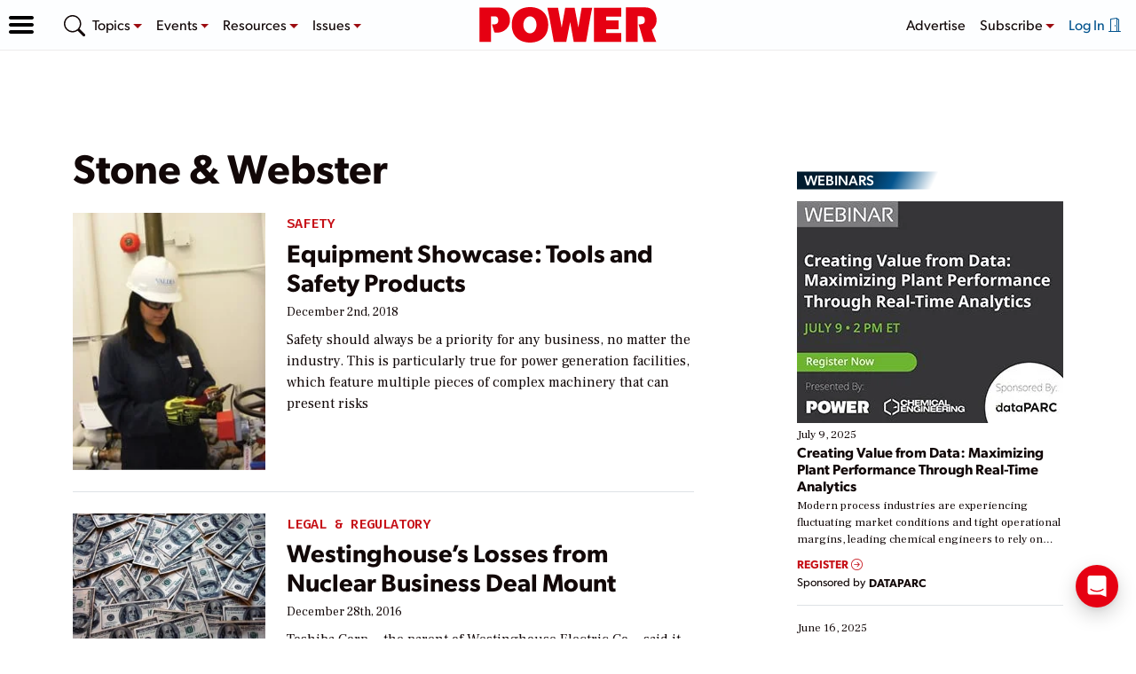

--- FILE ---
content_type: text/html; charset=utf-8
request_url: https://www.google.com/recaptcha/api2/aframe
body_size: 268
content:
<!DOCTYPE HTML><html><head><meta http-equiv="content-type" content="text/html; charset=UTF-8"></head><body><script nonce="JcBg0eBzkkwIigO5YJlQyQ">/** Anti-fraud and anti-abuse applications only. See google.com/recaptcha */ try{var clients={'sodar':'https://pagead2.googlesyndication.com/pagead/sodar?'};window.addEventListener("message",function(a){try{if(a.source===window.parent){var b=JSON.parse(a.data);var c=clients[b['id']];if(c){var d=document.createElement('img');d.src=c+b['params']+'&rc='+(localStorage.getItem("rc::a")?sessionStorage.getItem("rc::b"):"");window.document.body.appendChild(d);sessionStorage.setItem("rc::e",parseInt(sessionStorage.getItem("rc::e")||0)+1);localStorage.setItem("rc::h",'1769067270994');}}}catch(b){}});window.parent.postMessage("_grecaptcha_ready", "*");}catch(b){}</script></body></html>